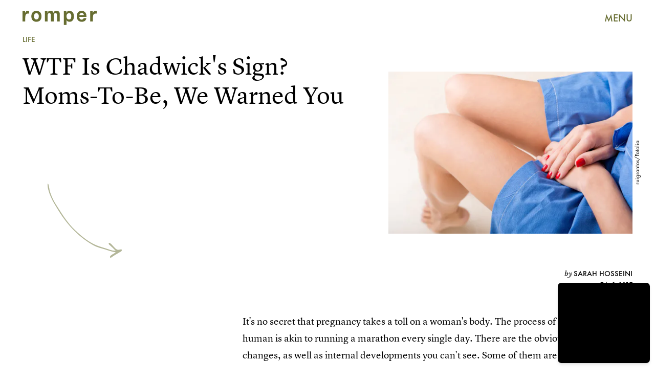

--- FILE ---
content_type: text/html; charset=utf-8
request_url: https://www.google.com/recaptcha/api2/aframe
body_size: 269
content:
<!DOCTYPE HTML><html><head><meta http-equiv="content-type" content="text/html; charset=UTF-8"></head><body><script nonce="oaUpCk_2ehyy4zHgCqT6tQ">/** Anti-fraud and anti-abuse applications only. See google.com/recaptcha */ try{var clients={'sodar':'https://pagead2.googlesyndication.com/pagead/sodar?'};window.addEventListener("message",function(a){try{if(a.source===window.parent){var b=JSON.parse(a.data);var c=clients[b['id']];if(c){var d=document.createElement('img');d.src=c+b['params']+'&rc='+(localStorage.getItem("rc::a")?sessionStorage.getItem("rc::b"):"");window.document.body.appendChild(d);sessionStorage.setItem("rc::e",parseInt(sessionStorage.getItem("rc::e")||0)+1);localStorage.setItem("rc::h",'1768455287934');}}}catch(b){}});window.parent.postMessage("_grecaptcha_ready", "*");}catch(b){}</script></body></html>

--- FILE ---
content_type: image/svg+xml
request_url: https://cdn2.bustle.com/2026/romper/rule_scribble-81edf49706.svg
body_size: 826
content:
<svg width="492" height="3" viewBox="0 0 492 3" fill="none" xmlns="http://www.w3.org/2000/svg" preserveAspectRatio="none"><path d="M0 .856C0 .72 0 .582.558.582c2.233 0 4.186-.137 6.419-.137.558 0 1.395.137 1.953.137 3.07 0 6.14-.137 9.21-.137 1.674 0 3.07 0 4.744.137 1.395.137 2.79.137 4.465.137 1.674 0 3.07 0 4.744.137 1.395 0 2.79-.137 4.186-.137.837 0 1.674 0 2.512.137h1.953c1.117-.137 2.512 0 3.628-.137h.837c1.675.137 3.35 0 5.303 0 .837 0 1.953 0 2.79.137 1.675.137 3.35.274 5.024.137 3.07-.137 6.418-.137 9.488-.137 1.395 0 2.79.137 4.465.274a59.27 59.27 0 0 0 6.977 0C80.65.993 82.326.993 83.72.993c1.674 0 3.07.137 4.744 0C90.977.856 93.767.856 96.28.72c1.954-.137 3.628-.137 5.581-.137 2.512 0 4.745 0 7.256-.137 1.675 0 3.349 0 5.024.137 1.674.137 3.348.137 5.023.274 2.511.137 4.744.137 7.256.137h10.883c1.675 0 3.07 0 4.745-.137.837 0 1.953 0 2.79.137 1.954.137 3.628.137 5.582.137 2.511.137 5.023 0 7.535.137 1.395.137 3.069 0 4.465 0 1.953-.137 3.628-.137 5.581-.137.837 0 1.674 0 2.512-.137h1.395c3.07.137 6.419.137 9.488 0h1.954c5.023-.137 10.046-.137 14.791-.137h5.581c2.791 0 5.581-.137 8.651-.274 3.907-.274 7.814-.274 11.721-.137 1.395 0 2.791.137 4.186 0h.279c1.675.137 3.07-.137 4.744 0 1.675 0 3.349-.137 4.745-.137 2.232 0 4.465-.137 6.697 0h3.349c2.791 0 5.581.137 8.372.137 3.349 0 6.698 0 10.047-.137 1.674-.137 3.348-.137 5.023-.137.837 0 1.953-.137 2.791-.137 3.348 0 6.418 0 9.488.274 1.116.137 2.512 0 3.628 0 1.953-.137 4.186-.137 6.139-.137 5.024-.274 10.047-.137 15.07-.137 2.233 0 4.744.137 6.977.137h40.465c2.233.137 4.465 0 6.698.137 1.674.137 3.349 0 4.744 0 3.628.137 6.977 0 10.605.137 1.674 0 3.348 0 5.023-.137 1.674 0 3.349-.137 4.744 0h1.674c3.07 0 6.419 0 9.489.137 2.232 0 4.465.137 6.697.137h10.884c2.791 0 5.582.137 8.372.274 2.233.137 4.465.137 6.419.137h4.744c4.186 0 8.651 0 12.837.137 2.512 0 4.744 0 7.256.137 1.954.137 3.907 0 5.861 0 2.79-.137 5.302-.274 8.093-.137 1.395 0 2.79.137 4.186.137 2.511.137 5.023.274 7.534.137 2.791-.137 5.582 0 8.373.137.558 0 1.116.137 1.674.274-.279 0-.558.137-1.116.137-1.396.274-2.512.274-3.907.137h-1.396c-3.069 0-5.86-.137-8.93-.137-1.395 0-2.511-.137-3.907-.137h-3.907c-1.953 0-3.628 0-5.581.137-2.512.137-5.023 0-7.535-.137-.837 0-1.395-.137-2.233-.137h-16.744c-3.07 0-6.418 0-9.488-.137-1.396 0-3.07 0-4.465-.137-3.07-.274-6.419-.137-9.489-.137h-3.628c-1.116 0-2.232 0-3.348-.137-1.675-.137-3.07 0-4.745-.274h-2.232c-1.116-.137-2.233 0-3.349 0-1.395 0-3.07 0-4.465-.137h-1.954c-1.116 0-1.953-.137-2.79 0H384c-3.349.137-6.698 0-9.767 0-2.512 0-5.024-.137-7.256-.137h-1.954c-2.79 0-5.581-.137-8.372-.137-1.674 0-3.628-.137-5.302 0h-5.023c-3.907 0-8.093.137-12 0-1.396 0-3.07-.137-4.465-.137-3.349.137-6.698.137-9.768.137h-3.349c-1.674.137-3.628 0-5.302 0-1.116 0-2.233-.137-3.349-.137-.837 0-1.674 0-2.512.137h-.558c-3.349-.137-6.418.137-9.767 0h-.837c-1.675.137-3.349.137-5.024.137-1.674 0-3.348 0-5.023-.137-.558 0-1.116 0-1.674-.137-1.396 0-2.791 0-4.186-.137-1.675-.137-3.628.137-5.303.137-1.674 0-3.349.137-5.023.274-2.233 0-4.744.137-6.977.137-2.232 0-4.186 0-6.418-.137-1.117-.137-2.233 0-3.349-.137h-8.093c-3.907 0-7.814.137-11.442.137h-2.791a54.617 54.617 0 0 1-6.697 0h-1.675c-2.232.137-4.465 0-6.697.274-2.512.548-4.187.548-5.582.548h-5.581c-1.396 0-2.791 0-4.186.137h-5.024c-.558 0-1.395.137-1.953 0h-1.116c-1.954.137-3.907.137-6.14.137-2.232 0-4.744.274-6.977.137-1.116 0-1.953-.137-3.069-.137-3.07 0-5.861 0-8.931.137h-4.186c-1.116.137-2.511 0-3.628-.137-1.395-.137-3.069 0-4.465-.137-2.79.137-5.581.137-8.372 0a50.165 50.165 0 0 0-6.418 0h-7.535c-1.396-.137-2.512 0-3.907 0h-1.954c-2.511 0-4.744-.137-7.256-.274-1.674 0-3.348-.137-5.023-.274-1.116-.137-2.511 0-3.628 0-1.953 0-3.628.137-5.581.137-.837 0-1.395 0-2.233.137-.837 0-1.674.274-2.511 0h-.558c0 .274-.559.137-1.117.137-2.232.137-4.465 0-6.418.137h-2.512a50.176 50.176 0 0 0-6.419 0 64.103 64.103 0 0 1-7.255 0h-1.675c-2.511-.137-5.302-.137-8.093-.137-1.674 0-3.349 0-5.023.137-1.116 0-1.954 0-3.07.137h-.279c-.837-.274-2.233-.137-3.349-.274-1.953-.274-4.186-.274-6.14-.137-3.069.137-6.139.137-9.209.137h-8.651c-3.07-.137-6.14-.137-9.209-.274h-1.116c-.838 0-1.675.137-2.512 0h-1.953c-1.675.137-3.07 0-4.745 0C7.814.993 6.14.856 4.465.993h-.279C2.791.583 1.396.856 0 .856z" fill="#2C3154" vector-effect="non-scaling-stroke"/></svg>